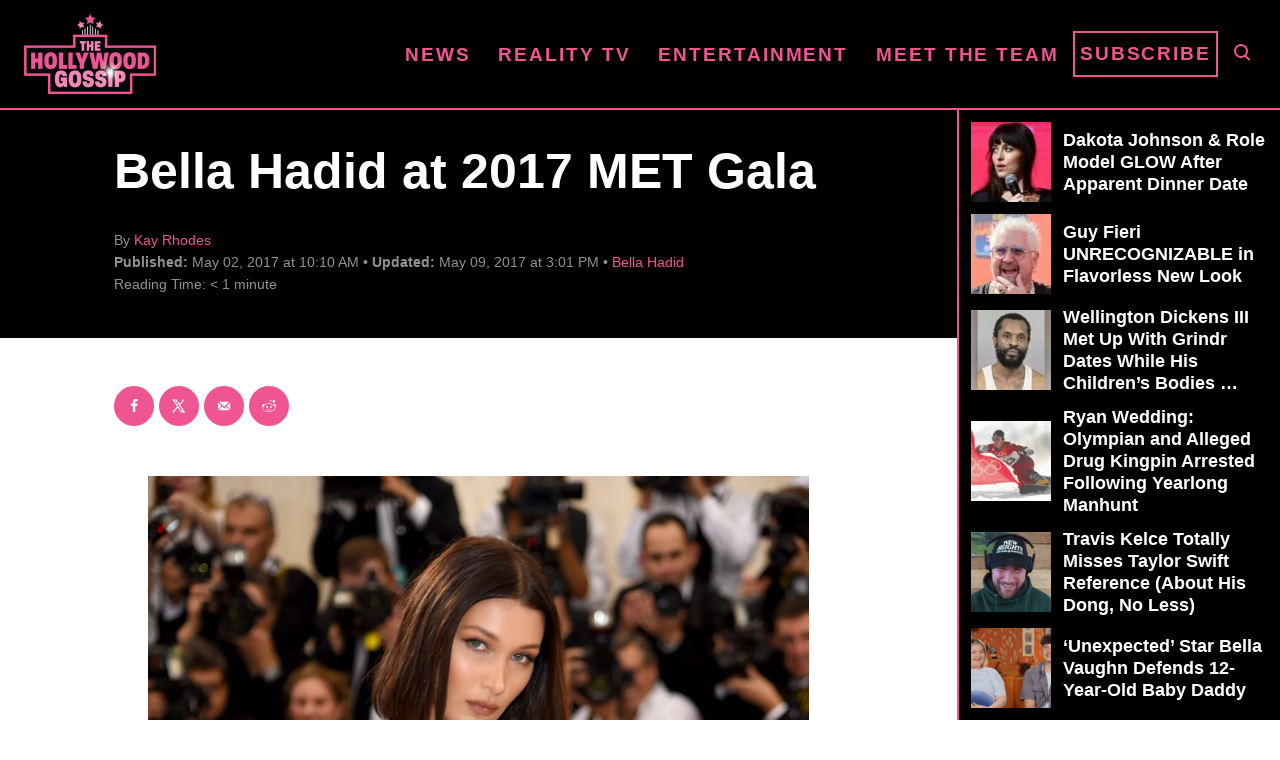

--- FILE ---
content_type: text/html; charset=UTF-8
request_url: https://www.thehollywoodgossip.com/wp-content/plugins/trellis-infinity/public/get-related-post.php?previous_post_ids=280660
body_size: 9
content:
{"excluded_URLs":["280660",535501,526702,337180,334047,313463,297594,295283,294045,289191,280659],"related_post_URLs":["https:\/\/www.thehollywoodgossip.com\/2025\/09\/bella-hadid-hospitalized\/","https:\/\/www.thehollywoodgossip.com\/2025\/05\/gigi-and-bella-hadid-sister-aydan-nix\/","https:\/\/www.thehollywoodgossip.com\/2019\/10\/bella-hadid-named-most-beautiful-woman-in-the-world-by-science-n\/","https:\/\/www.thehollywoodgossip.com\/2019\/08\/bella-hadid-and-the-weeknd-its-over-again-maybe-for-good-this-ti\/","https:\/\/www.thehollywoodgossip.com\/2018\/11\/bella-hadid-gets-body-shamed-over-lingerie-photos\/","https:\/\/www.thehollywoodgossip.com\/2018\/05\/bella-hadid-and-the-weeknd-spotted-kissing-at-cannes\/","https:\/\/www.thehollywoodgossip.com\/2018\/04\/the-weeknd-and-bella-hadid-spotted-kissing-at-coachella\/","https:\/\/www.thehollywoodgossip.com\/slideshows\/the-weeknd-drops-new-sad-music-is-it-about-selena-gomez\/","https:\/\/www.thehollywoodgossip.com\/2018\/01\/bella-and-gigi-hadid-pose-nude-together-hot-or-weird\/","https:\/\/www.thehollywoodgossip.com\/2017\/10\/drake-and-bella-hadid-dating\/"]}